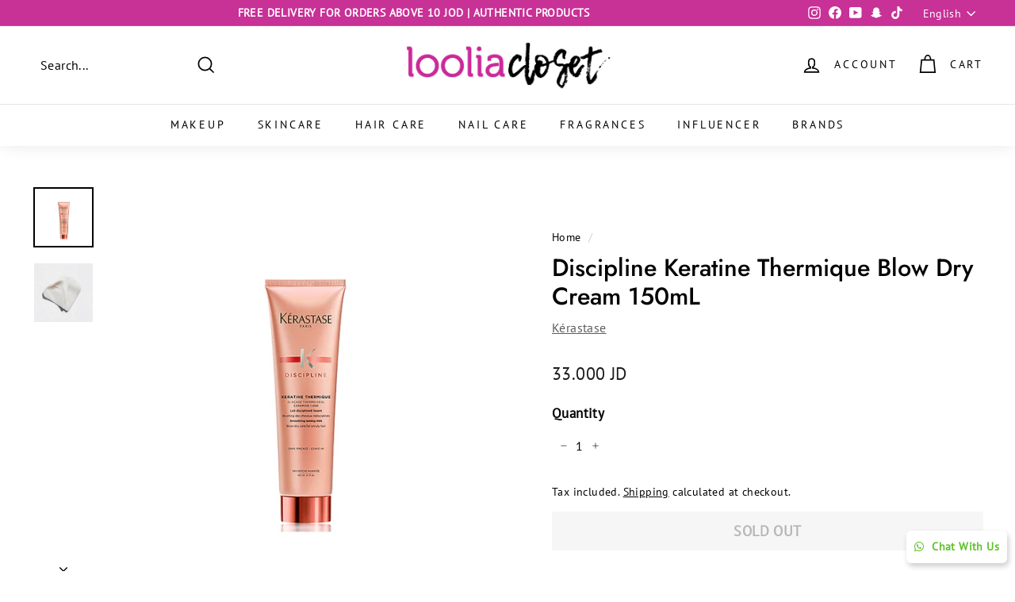

--- FILE ---
content_type: text/css
request_url: https://jo.looliacloset.com/cdn/shop/t/20/assets/wizzyCustom.css?v=114386274232094777801728993342
body_size: 2007
content:
.wizzy-progress-container.for-filter{display:none}.wizzy-progress-container .wizzy-progress .wizzy-lds-ellipsis div{background:#000}.wizzy-disable-collection-title-container .wizzy-collection-page-title-container{display:none}.wizzy-collection-page-title-container{width:100%;display:flex;align-content:center;justify-content:center;flex-direction:column;padding:20px 0}.wizzy-collection-page-title-container .wizzy-collection-title{text-align:center;text-transform:uppercase;font-weight:600;font-size:18px;font-family:var(--zevi-product-title-font-family);margin-bottom:7px}.wizzy-collection-page-title-container .wizzy-collection-count{text-align:center;font-size:14px;color:#2f3037}.wizzy-search-pagination{display:flex;list-style-type:none;justify-content:center;background:#fff;align-items:center;text-align:center;height:70px;border-top:1px solid #e3e3e3;z-index:10;margin:1rem 0 0!important;position:sticky;bottom:0}.wizzy-search-wrapper .wizzy-search-results-container .wizzy-pagination-container .wizzy-pagination-list{padding-bottom:0}.wizzy-search-wrapper .wizzy-search-results-container .wizzy-pagination-container .wizzy-pagination-list li{padding:0 15px;height:32px;text-align:center;color:#000000de;display:flex;box-sizing:border-box;align-items:center;letter-spacing:.01071em;border-radius:8px;line-height:1.43;font-size:12px;min-width:32px}.wizzy-search-wrapper .wizzy-search-results-container .wizzy-pagination-container .wizzy-pagination-list li.active{background-color:#00000014;padding:0 15px;height:32px;text-align:center;color:#000000de;display:flex;box-sizing:border-box;align-items:center;letter-spacing:.01071em;border-radius:8px;line-height:1.43;font-size:12px;min-width:32px}.wizzy-search-wrapper .wizzy-search-results-container .wizzy-pagination-container .wizzy-pagination-list li.active a{color:#000000de!important}.wizzy-search-wrapper .wizzy-search-results-container .wizzy-pagination-container .wizzy-pagination-list li a{background:none!important;border:none;border-radius:0%;justify-content:center;align-items:center;display:flex;font-size:13px;margin-right:4px;color:unset!important;margin-left:4px;height:0;width:0}.wizzy-autocomplete-wrapper{width:890px}.wizzy-autocomplete-wrapper .wizzy-autocomplete-suggestions ul.autocomplete-suggestions-list{max-height:420px;overflow-y:scroll}.wizzy-autocomplete-wrapper::-webkit-scrollbar{width:7px}.wizzy-autocomplete-wrapper .wizzy-autocomplete-suggestions ul.autocomplete-suggestions-list::-webkit-scrollbar{width:10px}.wizzy-autocomplete-wrapper .wizzy-autocomplete-suggestions ul.autocomplete-suggestions-list ::-webkit-scrollbar-track{background:#f1f1f1}.wizzy-autocomplete-wrapper .wizzy-autocomplete-suggestions ul.autocomplete-suggestions-list ::-webkit-scrollbar-thumb{background:#cb2a98}.wizzy-autocomplete-wrapper .wizzy-autocomplete-suggestions ul.autocomplete-suggestions-list ::-webkit-scrollbar-thumb:hover{background:#cb2a98}.wizzy-autocomplete-wrapper::-webkit-scrollbar-track{background:#f1f1f1}.wizzy-autocomplete-wrapper::-webkit-scrollbar-thumb{background:#cb2a98}.wizzy-autocomplete-wrapper::-webkit-scrollbar-thumb:hover{background:#cb2a98}.wizzy-autocomplete-wrapper .autocomplete-top-products{justify-content:flex-start}span.wizzy-autocomplete-label{font-weight:400;font-style:normal}.wizzy-autocomplete-wrapper{box-shadow:0 3px 5px #000000a6}.wizzy-autocomplete-wrapper .wizzy-autocomplete-top-products{padding:20px 10px 5px 20px}.wizzy-autocomplete-wrapper .wizzy-autocomplete-suggestions ul.autocomplete-suggestions-list li.autocomplete-item a.autocomplete-link em{font-weight:700}.wizzy-autocomplete-wrapper .wizzy-autocomplete-suggestions ul.autocomplete-suggestions-list li.autocomplete-item-head{margin-top:7px!important;border-bottom:1px solid #c0c0c0;text-transform:capitalize}.wizzy-autocomplete-wrapper .wizzy-autocomplete-top-products .wizzy-autocomplete-top-wrapper{margin-top:3px!important;border-bottom:1px solid #c0c0c0;display:flex;align-items:baseline;justify-content:space-between}.wizzy-autocomplete-wrapper .wizzy-autocomplete-top-products .wizzy-autocomplete-top-wrapper .autocomplete-top-products-view-more .wizzy-autocomplete-top-products-view-more{display:flex;column-gap:5px;cursor:pointer;background:none;border:none;color:#a0a0a0;border-radius:0;padding:0;margin-top:0;font-size:14px}.wizzy-autocomplete-wrapper .wizzy-autocomplete-top-products .autocomplete-top-products-view-more .wizzy-autocomplete-top-products-view-more:after{content:unset}.wizzy-autocomplete-suggestions .autocomplete-item-head,.wizzy-autocomplete-wrapper .wizzy-autocomplete-top-products .top-products-title{color:#a0a0a0;text-transform:capitalize!important;margin-bottom:0!important}.wizzy-autocomplete-wrapper .wizzy-autocomplete-top-products ul.autocomplete-top-products{justify-content:flex-start}.wizzy-autocomplete-wrapper .autocomplete-top-products .zevi-product-grid-item .zevi-product-card{width:100%;height:100%;display:flex;flex-direction:column;justify-content:space-between;text-align:center}.wizzy-autocomplete-wrapper .autocomplete-top-products .zevi-product-grid-item .zevi-product-card a{color:inherit;text-decoration:none;border:0}.wizzy-autocomplete-wrapper .autocomplete-top-products .zevi-product-grid-item .zevi-product-card .zevi-image-container{position:relative}.wizzy-autocomplete-wrapper .autocomplete-top-products .zevi-product-grid-item .zevi-product-card .zevi-image-container img{max-width:100%!important;margin:0 auto;object-fit:contain;max-height:120px}.wizzy-autocomplete-wrapper .autocomplete-top-products .zevi-product-grid-item .zevi-product-card .zevi-image-container .zevi-on-sale-new{position:absolute;top:6px;background-color:#d02fac!important;color:#fff;padding:0rem .5rem;font-size:12px;font-weight:600}.wizzy-autocomplete-wrapper .autocomplete-top-products .zevi-product-grid-item .zevi-product-card .zevi-vendor{text-decoration:none!important;color:#747474;font-size:10px;text-transform:uppercase;margin-bottom:6px;letter-spacing:1px;display:-webkit-box;-webkit-line-clamp:1;-webkit-box-orient:vertical;overflow:hidden;max-height:1.4em;line-height:10px}.wizzy-autocomplete-wrapper .autocomplete-top-products .zevi-product-grid-item .zevi-product-card .zevi-title-new{font-size:var(--zevi-overlay-product-title-text-size);font-weight:var(--zevi-overlay-product-title-font-weight);font-style:var(--zevi-overlay-product-title-font-style);text-decoration:var(--zevi-overlay-product-title-text-decoration);color:var(--zevi-overlay-product-title-text-color);font-family:var(--zevi-overlay-product-title-font-family);overflow:hidden;text-overflow:ellipsis;display:-webkit-box;-webkit-box-orient:vertical;-webkit-line-clamp:2;max-height:2.8em;line-height:1.4em;text-transform:capitalize}.wizzy-autocomplete-wrapper .autocomplete-top-products .zevi-product-grid-item .zevi-product-card .zevi-price-label-new{justify-content:center}.wizzy-autocomplete-wrapper .wizzy-autocomplete-top-products .autocomplete-top-products-view-more .wizzy-autocomplete-top-products-view-more{align-items:center}.wizzy-search-results .wizzy-search-results-list .zevi-product-grid-item{padding-left:24px;padding-top:24px;max-width:25%;flex-basis:25%;position:relative;box-sizing:border-box}.wizzy-search-results .wizzy-search-results-list .zevi-product-grid-item .zevi-product-card{width:100%;height:100%;display:flex;flex-direction:column;justify-content:space-between;text-align:center}.wizzy-search-results .wizzy-search-results-list .zevi-product-grid-item .zevi-product-card a{color:inherit;text-decoration:none;border:0}.wizzy-search-results .wizzy-search-results-list .zevi-product-grid-item .zevi-product-card .zevi-image-container{position:relative}.wizzy-search-results .wizzy-search-results-list .zevi-product-grid-item .zevi-product-card .zevi-image-container img{max-width:100%!important;margin:0 auto;object-fit:contain}.wizzy-search-results .wizzy-search-results-list .zevi-product-grid-item .zevi-product-card .zevi-image-container .zevi-on-sale-new{position:absolute;top:6px;background-color:#d02fac!important;color:#fff;padding:0rem .5rem;font-size:12px;font-weight:600}.wizzy-search-results .wizzy-search-results-list .zevi-product-grid-item .zevi-product-card .zevi-image-container .zevi-out-of-stock-new{position:absolute;top:6px;right:0;color:#fff;padding:0rem .5rem;font-size:12px;font-weight:600}.wizzy-search-results .wizzy-search-results-list .zevi-product-grid-item .zevi-product-card .zevi-anchor-tag-style{text-decoration:none!important}.wizzy-search-results .wizzy-search-results-list .zevi-product-grid-item .zevi-product-card .zevi-vendor{letter-spacing:1px;text-decoration:none!important}.wizzy-search-results .wizzy-search-results-list .zevi-product-grid-item .zevi-product-card .zevi-title-new{margin-top:.5rem;margin-bottom:.3rem;text-align:var(--zevi-text-alignment);overflow:hidden;text-overflow:ellipsis;display:-webkit-box;-webkit-box-orient:vertical;-webkit-line-clamp:2;min-height:2.3em;max-height:2.8em;line-height:1.4em;text-transform:capitalize;text-decoration:none!important}.wizzy-search-results .wizzy-search-results-list .zevi-product-grid-item .zevi-product-card .zevi-price-label-new{text-align:center;display:flex;align-items:center;justify-content:center;color:#000;margin-bottom:.5rem}.wizzy-search-results .wizzy-search-results-list .zevi-product-grid-item .zevi-product-card .zevi-compare-at-price{text-decoration:line-through}.wizzy-search-results .wizzy-search-results-list .zevi-product-grid-item .zevi-product-card .zevi-btn-div{display:flex;justify-content:center;font-family:Lato,sans-serif!important;text-decoration:none!important}.wizzy-search-results .wizzy-search-results-list .zevi-product-grid-item .zevi-product-card .zevi-btn-custom{color:#fff;padding:.5rem 1.5rem;width:100%;border:solid 3px rgba(0,0,0,0);line-height:unset;cursor:pointer;border-radius:5px}.wizzy-selected-filters .wizzy-selected-facet-list-item .wizzy-selected-facet-list-item-label .wizzy-facet-item-swatch-wrapper{display:none}.wizzy-common-select-container .wizzy-common-select-selector{border:none;font-size:1rem;text-transform:uppercase}.wizzy-common-select-container .wizzy-common-select-options{left:-30px;font-size:1rem}.wizzy-common-select-container .wizzy-common-select-options .wizzy-common-select-option.selected{text-decoration:underline}.wizzy-search-filters-left{width:16.66668%!important}.wizzy-search-wrapper .wizzy-search-filters-left .wizzy-facet-head .facet-head-title{color:#cb2a98;margin-left:8px}.wizzy-search-wrapper .wizzy-search-filters-left .header-title{font-size:20px;font-weight:700}.wizzy-search-wrapper .wizzy-search-filters-left .wizzy-filters-header .wizzy-filters-clear-all{font-weight:500;text-decoration:underline;display:block;color:#007bff;font-size:14px}.wizzy-search-wrapper .wizzy-search-filters-left .wizzy-facet-body .wizzy-facet-list .wizzy-facet-list-item.facet-range-item{min-height:40px;max-width:calc(100% - 30px)}.wizzy-search-wrapper .wizzy-search-filters-left .wizzy-facet-body .wizzy-facet-list .wizzy-facet-list-item.facet-range-item .noUi-horizontal .noUi-pips-horizontal{display:none}.wizzy-search-wrapper .wizzy-search-filters-left .wizzy-facet-body .wizzy-facet-list .wizzy-facet-list-item.facet-range-item .noUi-horizontal{margin-top:0}.wizzy-search-wrapper .wizzy-search-filters-left .wizzy-facet-body .wizzy-facet-list .wizzy-facet-list-item.facet-range-item .noUi-horizontal .noUi-connect{background:#0006!important;height:6px!important}.wizzy-search-wrapper .wizzy-search-filters-left .wizzy-facet-body .wizzy-facet-list .wizzy-facet-list-item.facet-range-item .noUi-horizontal .noUi-handle.noUi-handle-lower .noUi-tooltip{top:111%}.wizzy-search-wrapper .wizzy-search-filters-left .wizzy-facet-body .wizzy-facet-list .wizzy-facet-list-item.facet-range-item .noUi-horizontal .noUi-handle .noUi-tooltip{border:none}.wizzy-search-wrapper .wizzy-search-filters-left .wizzy-facet-body .wizzy-facet-list .wizzy-facet-list-item.facet-range-item .noUi-horizontal .noUi-handle{background:#212529;box-shadow:none}.wizzy-search-wrapper .wizzy-search-filters-left .wizzy-facet-body .wizzy-facet-list .wizzy-facet-list-item.facet-range-item .noUi-horizontal{border:none;box-shadow:none}.wizzy-search-wrapper .wizzy-search-filters-left .wizzy-facet-body .facet-item-label-value{text-transform:capitalize;font-size:16px}.wizzy-grid-filters-box{background-color:#d3d3d3;width:100%}.wizzy-grid-filters-box .wizzy-facet-list{flex-wrap:nowrap;margin-left:0}.wizzy-grid-filters-box .wizzy-facet-body .wizzy-facet-list .wizzy-facet-list-item-label .wizzy-facet-list-item-checkbox{display:none}.wizzy-grid-filters-box .wizzy-facet-body .wizzy-facet-list .wizzy-facet-list-item{color:#000;border:solid 3px rgba(0,0,0,0);line-height:unset;white-space:nowrap;border-radius:5px}.wizzy-grid-filters-box .wizzy-facet-body .wizzy-facet-list .wizzy-facet-list-item-count{display:none}@media (max-width: 768px){#main-nav .mobile-features .mobile-search input[type=text]{padding-right:50px}#cart-summary-overlay{z-index:1000010}.wizzy-collection-page-title-container{padding:50px 0 0}.wizzy-category-page .wizzy-search-summary-wrapper{display:none}.wizzy-common-select-body-overlay .wizzy-search-pagination{z-index:0}.wizzy-search-pagination{height:35px}.wizzy-search-wrapper .wizzy-search-results-wrapper .wizzy-search-results-container .wizzy-pagination-container{padding-top:0}.wizzy-search-wrapper .wizzy-search-results-wrapper .wizzy-search-results-container .wizzy-pagination-container .wizzy-pagination-list{width:100%}.wizzy-search-wrapper .wizzy-search-results-wrapper .wizzy-search-results-container .wizzy-pagination-container .wizzy-pagination-list li{display:none}.wizzy-search-wrapper .wizzy-search-results-container .wizzy-pagination-container .wizzy-pagination-list li{height:unset}.wizzy-search-wrapper .wizzy-search-results-wrapper .wizzy-search-results-container .wizzy-pagination-container .wizzy-pagination-list li a{background-color:#00000014!important}.wizzy-autocomplete-wrapper{width:100%}.wizzy-autocomplete-wrapper.onLeft .wizzy-autocomplete-top-products{padding-top:0}.wizzy-autocomplete-wrapper .autocomplete-top-products .zevi-product-grid-item{width:50%;padding:0 0 4px 8px}.wizzy-autocomplete-wrapper .wizzy-autocomplete-top-products .top-products-title{padding-top:0!important}.wizzy-overlay-opened .wizzy-search-wrapper{z-index:100001!important}.reveal-mobile-nav .wizzy-progress-container,.reveal-mobile-nav .wizzy-search-wrapper.has-filters-button-at-top{z-index:7000}.wizzy-search-wrapper{padding-bottom:40px!important;z-index:5!important}.wizzy-search-wrapper.has-left-facets .wizzy-search-results-wrapper .wizzy-search-results-container .wizzy-search-results{padding:0 10px 0 0}.wizzy-search-wrapper .wizzy-search-results-wrapper .wizzy-search-results-container .wizzy-search-results .wizzy-search-results-list .wizzy-result-product{border:none}.wizzy-search-results .wizzy-search-results-list .zevi-product-grid-item{max-width:50%;flex-basis:50%;padding-left:3px}.wizzy-search-wrapper .wizzy-mobile-filter-button{width:45%}.wizzy-search-wrapper .wizzy-search-results-wrapper .wizzy-filters-mobile-entry:before{background:unset!important;content:unset}.wizzy-search-wrapper .wizzy-search-results-wrapper .wizzy-filters-mobile-entry{height:42px;width:95%!important;border:1px solid #9c9c9c;justify-content:flex-start;align-items:center;padding-left:10px;font-size:16px;top:65px!important}.wizzy-search-wrapper .wizzy-search-results-wrapper .wizzy-search-filters-left .wizzy-filters-header,.wizzy-search-wrapper .wizzy-search-results-wrapper .wizzy-search-filters-left .wizzy-search-filters-left-wrapper{width:100%}.wizzy-search-wrapper .wizzy-search-results-wrapper .wizzy-search-filters-left .wizzy-filters-close-btn{display:block;z-index:100002;right:25px;top:0;position:relative}.wizzy-search-wrapper .wizzy-search-filters-left .header-title{padding:0!important}.wizzy-search-wrapper .wizzy-search-results-wrapper .wizzy-search-filters-left .wizzy-filters-facet-block.collapsible.collapsed .wizzy-facet-body{display:none}.wizzy-search-wrapper .wizzy-search-filters-left .wizzy-filters-facet-block.collapsible.collapsed .wizzy-facet-head .facet-head-right:after{transform:rotate(45deg);bottom:3px;top:unset;width:10px;height:10px;border-right:1px solid #000;border-bottom:1px solid #000;display:inline-block;position:relative}.wizzy-search-wrapper .wizzy-search-filters-left .wizzy-filters-facet-block.collapsible .wizzy-facet-head .facet-head-right:after{width:10px;height:10px;border-right:1px solid #000;border-bottom:1px solid #000;display:inline-block;transform:rotate(-135deg);position:relative;top:3px;bottom:unset}.wizzy-search-wrapper .wizzy-search-results-wrapper .wizzy-search-results-container .wizzy-search-filters-top .search-filters-top-wrapper .wizzy-search-sort-wrapper .wizzy-sort-container{top:65px!important}.wizzy-search-wrapper .wizzy-search-results-wrapper .wizzy-search-results-container .wizzy-search-filters-top .search-filters-top-wrapper .wizzy-search-sort-wrapper .wizzy-sort-container .wizzy-common-select-wrapper .wizzy-common-select-container .wizzy-common-select-selector .wizzy-common-select-label:before{background:unset;content:unset}.wizzy-search-wrapper .wizzy-search-results-wrapper .wizzy-search-results-container .wizzy-search-filters-top .search-filters-top-wrapper .wizzy-search-sort-wrapper{padding-left:10px;width:45%}.wizzy-common-select-container .wizzy-common-select-selector{height:42px!important;border:1px solid #9c9c9c!important;padding:10px 15px!important;font-size:16px}.wizzy-search-wrapper .wizzy-search-results-wrapper .wizzy-search-results-container .wizzy-search-filters-top .search-filters-top-wrapper .wizzy-search-sort-wrapper .wizzy-sort-container .wizzy-common-select-wrapper .wizzy-common-select-container .wizzy-common-select-selector .wizzy-common-select-label{justify-content:flex-start}.wizzy-common-select-container .wizzy-common-select-options{left:0}.wizzy-overlay-opened .kr-widget,.wizzy-overlay-opened [id^=gb-widget-]{z-index:1!important}.wizzy-grid-filters-box{margin:10px 5px;z-index:0;position:relative}.wizzy-overlay-opened .wizzy-grid-filters-box{z-index:0}}@media (min-width: 768px){.wizzy-autocomplete-wrapper .autocomplete-top-products .zevi-product-grid-item{width:33%;max-width:33%;flex-basis:33%;padding:0 0 10px 24px}.wizzy-autocomplete-wrapper .wizzy-autocomplete-suggestions{width:30%}.wizzy-autocomplete-wrapper .wizzy-autocomplete-top-products{width:70%}.wizzy-autocomplete-wrapper.onLeft{top:127.438px!important;left:12%!important}.wizzy-search-wrapper{max-width:90vw}.wizzy-grid-filters-box .wizzy-facet-body::-webkit-scrollbar{height:3px}.wizzy-grid-filters-box .wizzy-facet-body::-webkit-scrollbar-track{background:#f1f1f1}.wizzy-grid-filters-box .wizzy-facet-body::-webkit-scrollbar-thumb{background:#cb2a98}.wizzy-grid-filters-box .wizzy-facet-body::-webkit-scrollbar-thumb:hover{background:#cb2a98}.wizzy-grid-filters-box .wizzy-facet-body{overflow-x:scroll}}
/*# sourceMappingURL=/cdn/shop/t/20/assets/wizzyCustom.css.map?v=114386274232094777801728993342 */
